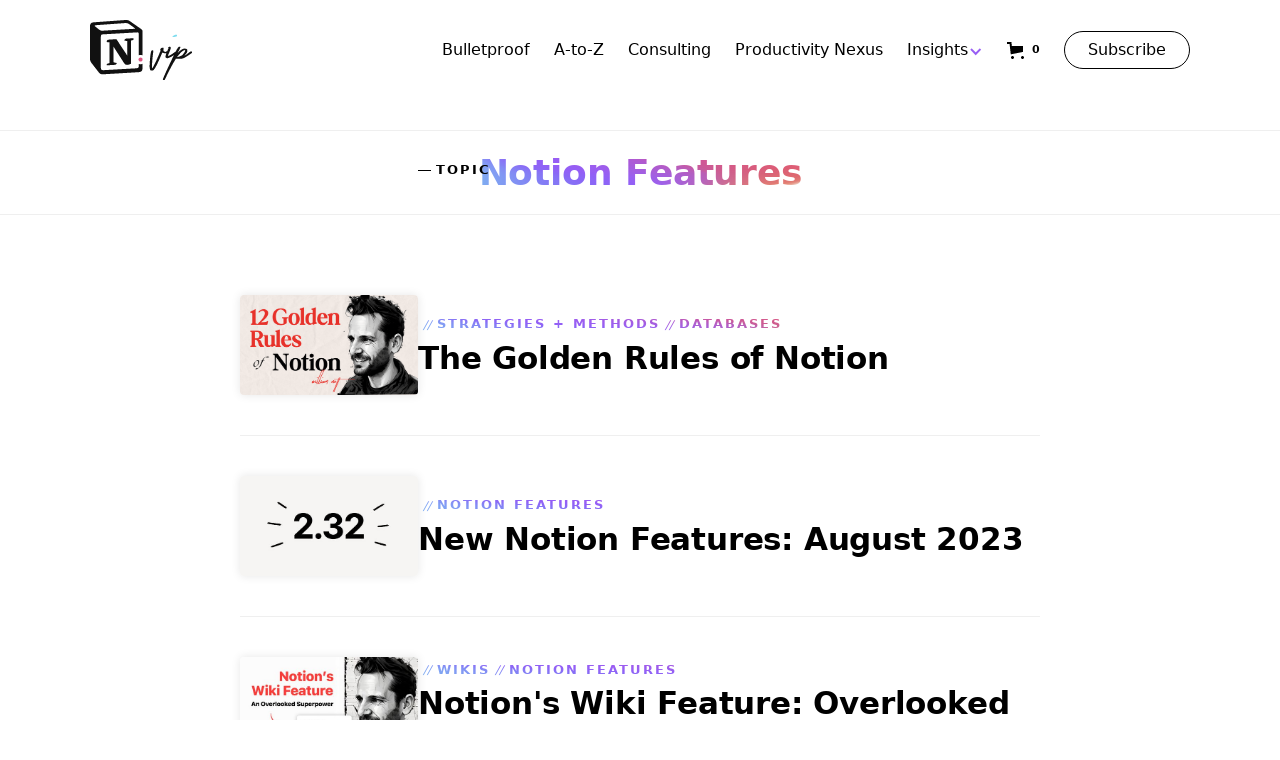

--- FILE ---
content_type: text/html
request_url: https://www.notion.vip/topics/notion-features
body_size: 8201
content:
<!DOCTYPE html><!-- This site was created in Webflow. https://webflow.com --><!-- Last Published: Fri Nov 28 2025 20:03:12 GMT+0000 (Coordinated Universal Time) --><html data-wf-domain="www.notion.vip" data-wf-page="63e95b70037f3bb47bdbb538" data-wf-site="63d9c7914207255e3e2b089c" data-wf-collection="63e95b70037f3bd164dbb536" data-wf-item-slug="notion-features"><head><meta charset="utf-8"/><title>Notion VIP</title><meta content="width=device-width, initial-scale=1" name="viewport"/><meta content="Webflow" name="generator"/><link href="https://cdn.prod.website-files.com/63d9c7914207255e3e2b089c/css/notion-vip.webflow.shared.ead4ce5c8.css" rel="stylesheet" type="text/css"/><link href="https://fonts.googleapis.com" rel="preconnect"/><link href="https://fonts.gstatic.com" rel="preconnect" crossorigin="anonymous"/><script src="https://ajax.googleapis.com/ajax/libs/webfont/1.6.26/webfont.js" type="text/javascript"></script><script type="text/javascript">WebFont.load({  google: {    families: ["IBM Plex Mono:300,regular","Inter:300,regular,700,800","IBM Plex Serif:600italic"]  }});</script><script type="text/javascript">!function(o,c){var n=c.documentElement,t=" w-mod-";n.className+=t+"js",("ontouchstart"in o||o.DocumentTouch&&c instanceof DocumentTouch)&&(n.className+=t+"touch")}(window,document);</script><link href="https://cdn.prod.website-files.com/63d9c7914207255e3e2b089c/63ebe8bf4e2af95101367715_notion-vip_favicon.png" rel="shortcut icon" type="image/x-icon"/><link href="https://cdn.prod.website-files.com/63d9c7914207255e3e2b089c/63ebea7b03edd8e90c633b71_notion-vip_icon.png" rel="apple-touch-icon"/><script async="" src="https://www.googletagmanager.com/gtag/js?id=G-G3GTYZFLEP"></script><script type="text/javascript">window.dataLayer = window.dataLayer || [];function gtag(){dataLayer.push(arguments);}gtag('set', 'developer_id.dZGVlNj', true);gtag('js', new Date());gtag('config', 'G-G3GTYZFLEP');</script><script src="https://www.google.com/recaptcha/api.js" type="text/javascript"></script><link rel="stylesheet" href="https://assets.notion.vip/css/global.css">

<script src="https://assets.notion.vip/js/main.js"></script>

<!-- MONTO GLOBAL SCRIPT -->
<script
src="https://www.monto.io/monto-global.js"
data-shop-id="wg6ZQ3r21EVP73oJKlbm4LeR" async>
</script>
<!-- END MONTO GLOBAL SCRIPT --><script src="https://js.stripe.com/v3/" type="text/javascript" data-wf-ecomm-key="pk_live_nyPnaDuxaj8zDxRbuaPHJjip" data-wf-ecomm-acct-id="acct_18GTeLAUi4PWtzL8"></script><script type="text/javascript">window.__WEBFLOW_CURRENCY_SETTINGS = {"currencyCode":"USD","symbol":"$","decimal":".","fractionDigits":2,"group":",","template":"{{wf {\"path\":\"symbol\",\"type\":\"PlainText\"} }} {{wf {\"path\":\"amount\",\"type\":\"CommercePrice\"} }} {{wf {\"path\":\"currencyCode\",\"type\":\"PlainText\"} }}","hideDecimalForWholeNumbers":false};</script></head><body><div class="c-header"><a href="/" class="c-header__logocontainer w-inline-block"><img src="https://cdn.prod.website-files.com/63d9c7914207255e3e2b089c/63dc53608f7a07937a4dbeed_notion-vip_logo_dark_pb.svg" loading="lazy" alt="Notion VIP Logo" class="c-header__logoimage"/></a><div data-w-id="d1c1877f-ed6b-733d-96ed-39c24eac3d74" class="c-header__hmbrgr"><div class="c-header__hmbrgrline"></div><div class="c-header__hmbrgrline"></div><div class="c-header__hmbrgrline"></div></div><div data-w-id="592753ef-57e4-e0b2-ed29-7b360bc9a7aa" class="c-header__menu"><a href="#" class="c-header__navitem hidden">All-Access</a><a href="https://bulletproof.notion.vip" target="_blank" class="c-header__navitem">Bulletproof</a><a href="https://notion.vip/a-to-z" target="_blank" class="c-header__navitem">A-to-Z</a><a href="https://notion.vip/consulting" target="_blank" class="c-header__navitem">Consulting</a><a href="https://productivity.nexus" target="_blank" class="c-header__navitem">Productivity Nexus</a><div data-hover="true" data-delay="0" class="dropdowncontainer w-dropdown"><div class="c-header__navitem is--dropdown w-dropdown-toggle"><div class="c-header__dropdownlabel">Insights</div><div class="c-header__dropdownicon w-icon-dropdown-toggle"></div></div><nav class="c-header__dropdownlist shadow w-dropdown-list"><div class="w-dyn-list"><div role="list" class="w-dyn-items"><div role="listitem" class="w-dyn-item"><a href="/topics/databases" class="c-header__navitem is--subitem w-inline-block"><div>Databases</div></a></div><div role="listitem" class="w-dyn-item"><a href="/topics/faqs" class="c-header__navitem is--subitem w-inline-block"><div>FAQs</div></a></div><div role="listitem" class="w-dyn-item"><a href="/topics/formulas" class="c-header__navitem is--subitem w-inline-block"><div>Formulas</div></a></div><div role="listitem" class="w-dyn-item"><a href="/topics/integrations" class="c-header__navitem is--subitem w-inline-block"><div>Integrations + Automation</div></a></div><div role="listitem" class="w-dyn-item"><a href="/topics/mermaid-flowcharts" class="c-header__navitem is--subitem w-inline-block"><div>Mermaid Flowcharts</div></a></div><div role="listitem" class="w-dyn-item"><a href="/topics/newsletters" class="c-header__navitem is--subitem w-inline-block"><div>Newsletters</div></a></div><div role="listitem" class="w-dyn-item"><a href="/topics/notion-features" aria-current="page" class="c-header__navitem is--subitem w-inline-block w--current"><div>Notion Features</div></a></div><div role="listitem" class="w-dyn-item"><a href="/topics/okrs" class="c-header__navitem is--subitem w-inline-block"><div>OKRs</div></a></div><div role="listitem" class="w-dyn-item"><a href="/topics/project-management" class="c-header__navitem is--subitem w-inline-block"><div>Project Management</div></a></div><div role="listitem" class="w-dyn-item"><a href="/topics/relations-rollups" class="c-header__navitem is--subitem w-inline-block"><div>Relations + Rollups</div></a></div><div role="listitem" class="w-dyn-item"><a href="/topics/sharing-permissions" class="c-header__navitem is--subitem w-inline-block"><div>Sharing + Permissions</div></a></div><div role="listitem" class="w-dyn-item"><a href="/topics/strategies-methods" class="c-header__navitem is--subitem w-inline-block"><div>Strategies + Methods</div></a></div><div role="listitem" class="w-dyn-item"><a href="/topics/task-management" class="c-header__navitem is--subitem w-inline-block"><div>Task Management</div></a></div><div role="listitem" class="w-dyn-item"><a href="/topics/templates" class="c-header__navitem is--subitem w-inline-block"><div>Templates</div></a></div><div role="listitem" class="w-dyn-item"><a href="/topics/the-bulletproof-method" class="c-header__navitem is--subitem w-inline-block"><div>The Bulletproof Method</div></a></div><div role="listitem" class="w-dyn-item"><a href="/topics/tips-tricks" class="c-header__navitem is--subitem w-inline-block"><div>Tips + Tricks</div></a></div><div role="listitem" class="w-dyn-item"><a href="/topics/tools" class="c-header__navitem is--subitem w-inline-block"><div>Tools</div></a></div><div role="listitem" class="w-dyn-item"><a href="/topics/wikis" class="c-header__navitem is--subitem w-inline-block"><div>Wikis</div></a></div><div role="listitem" class="w-dyn-item"><a href="/topics/zapier" class="c-header__navitem is--subitem w-inline-block"><div>Zapier</div></a></div></div></div><a href="/insights" class="c-header__navitem is--subitem em w-inline-block">All Insights ↗</a><a href="#" target="_blank" class="c-header__navitem is--subitem em w-inline-block">Archive ↗</a></nav></div><div data-node-type="commerce-cart-wrapper" data-open-product="" data-wf-cart-type="modal" data-wf-cart-query="query Dynamo3 {
  database {
    id
    commerceOrder {
      comment
      extraItems {
        name
        pluginId
        pluginName
        price {
          decimalValue
          string
          unit
          value
        }
      }
      id
      startedOn
      statusFlags {
        hasDownloads
        hasSubscription
        isFreeOrder
        requiresShipping
      }
      subtotal {
        decimalValue
        string
        unit
        value
      }
      total {
        decimalValue
        string
        unit
        value
      }
      updatedOn
      userItems {
        count
        id
        price {
          value
          unit
          decimalValue
          string
        }
        product {
          id
          cmsLocaleId
          draft
          archived
          f_ec_product_type_2dr10dr: productType {
            id
            name
          }
          f_name_: name
          f_sku_properties_3dr: skuProperties {
            id
            name
            enum {
              id
              name
              slug
            }
          }
        }
        rowTotal {
          decimalValue
          string
          unit
          value
        }
        sku {
          cmsLocaleId
          draft
          archived
          f_main_image_4dr: mainImage {
            url
            file {
              size
              origFileName
              createdOn
              updatedOn
              mimeType
              width
              height
              variants {
                origFileName
                quality
                height
                width
                s3Url
                error
                size
              }
            }
            alt
          }
          f_sku_values_3dr: skuValues {
            property {
              id
            }
            value {
              id
            }
          }
          id
        }
        subscriptionFrequency
        subscriptionInterval
        subscriptionTrial
      }
      userItemsCount
    }
  }
  site {
    commerce {
      id
      businessAddress {
        country
      }
      defaultCountry
      defaultCurrency
      quickCheckoutEnabled
    }
  }
}" data-wf-page-link-href-prefix="" class="w-commerce-commercecartwrapper c-header__navitem"><a href="#" data-node-type="commerce-cart-open-link" aria-haspopup="dialog" aria-label="Open cart" role="button" class="w-commerce-commercecartopenlink c-header__cart__button w-inline-block"><svg class="w-commerce-commercecartopenlinkicon" width="17px" height="17px" viewBox="0 0 17 17"><g stroke="none" stroke-width="1" fill="none" fill-rule="evenodd"><path d="M2.60592789,2 L0,2 L0,0 L4.39407211,0 L4.84288393,4 L16,4 L16,9.93844589 L3.76940945,12.3694378 L2.60592789,2 Z M15.5,17 C14.6715729,17 14,16.3284271 14,15.5 C14,14.6715729 14.6715729,14 15.5,14 C16.3284271,14 17,14.6715729 17,15.5 C17,16.3284271 16.3284271,17 15.5,17 Z M5.5,17 C4.67157288,17 4,16.3284271 4,15.5 C4,14.6715729 4.67157288,14 5.5,14 C6.32842712,14 7,14.6715729 7,15.5 C7,16.3284271 6.32842712,17 5.5,17 Z" fill="currentColor" fill-rule="nonzero"></path></g></svg><div data-wf-bindings="%5B%7B%22innerHTML%22%3A%7B%22type%22%3A%22Number%22%2C%22filter%22%3A%7B%22type%22%3A%22numberPrecision%22%2C%22params%22%3A%5B%220%22%2C%22numberPrecision%22%5D%7D%2C%22dataPath%22%3A%22database.commerceOrder.userItemsCount%22%7D%7D%5D" class="w-commerce-commercecartopenlinkcount c-header__cart__qty">0</div></a><div data-node-type="commerce-cart-container-wrapper" style="display:none" class="w-commerce-commercecartcontainerwrapper w-commerce-commercecartcontainerwrapper--cartType-modal"><div role="dialog" data-node-type="commerce-cart-container" class="w-commerce-commercecartcontainer"><div class="w-commerce-commercecartheader"><h4 class="w-commerce-commercecartheading">Your Cart</h4><a href="#" data-node-type="commerce-cart-close-link" role="button" aria-label="Close cart" class="w-commerce-commercecartcloselink w-inline-block"><svg width="16px" height="16px" viewBox="0 0 16 16"><g stroke="none" stroke-width="1" fill="none" fill-rule="evenodd"><g fill-rule="nonzero" fill="#333333"><polygon points="6.23223305 8 0.616116524 13.6161165 2.38388348 15.3838835 8 9.76776695 13.6161165 15.3838835 15.3838835 13.6161165 9.76776695 8 15.3838835 2.38388348 13.6161165 0.616116524 8 6.23223305 2.38388348 0.616116524 0.616116524 2.38388348 6.23223305 8"></polygon></g></g></svg></a></div><div class="w-commerce-commercecartformwrapper"><form data-node-type="commerce-cart-form" style="display:none" class="w-commerce-commercecartform"><script type="text/x-wf-template" id="wf-template-8af8c15d-31d5-331c-2a56-676ec046d282">%3Cdiv%20class%3D%22w-commerce-commercecartitem%22%3E%3Cimg%20data-wf-bindings%3D%22%255B%257B%2522src%2522%253A%257B%2522type%2522%253A%2522ImageRef%2522%252C%2522filter%2522%253A%257B%2522type%2522%253A%2522identity%2522%252C%2522params%2522%253A%255B%255D%257D%252C%2522dataPath%2522%253A%2522database.commerceOrder.userItems%255B%255D.sku.f_main_image_4dr%2522%257D%257D%255D%22%20src%3D%22%22%20alt%3D%22%22%20class%3D%22w-commerce-commercecartitemimage%20w-dyn-bind-empty%22%2F%3E%3Cdiv%20class%3D%22w-commerce-commercecartiteminfo%22%3E%3Cdiv%20data-wf-bindings%3D%22%255B%257B%2522innerHTML%2522%253A%257B%2522type%2522%253A%2522PlainText%2522%252C%2522filter%2522%253A%257B%2522type%2522%253A%2522identity%2522%252C%2522params%2522%253A%255B%255D%257D%252C%2522dataPath%2522%253A%2522database.commerceOrder.userItems%255B%255D.product.f_name_%2522%257D%257D%255D%22%20class%3D%22w-commerce-commercecartproductname%20w-dyn-bind-empty%22%3E%3C%2Fdiv%3E%3Cdiv%20data-wf-bindings%3D%22%255B%257B%2522innerHTML%2522%253A%257B%2522type%2522%253A%2522CommercePrice%2522%252C%2522filter%2522%253A%257B%2522type%2522%253A%2522price%2522%252C%2522params%2522%253A%255B%255D%257D%252C%2522dataPath%2522%253A%2522database.commerceOrder.userItems%255B%255D.price%2522%257D%257D%255D%22%3E%24%C2%A00.00%C2%A0USD%3C%2Fdiv%3E%3Cscript%20type%3D%22text%2Fx-wf-template%22%20id%3D%22wf-template-8af8c15d-31d5-331c-2a56-676ec046d288%22%3E%253Cli%253E%253Cspan%2520data-wf-bindings%253D%2522%25255B%25257B%252522innerHTML%252522%25253A%25257B%252522type%252522%25253A%252522PlainText%252522%25252C%252522filter%252522%25253A%25257B%252522type%252522%25253A%252522identity%252522%25252C%252522params%252522%25253A%25255B%25255D%25257D%25252C%252522dataPath%252522%25253A%252522database.commerceOrder.userItems%25255B%25255D.product.f_sku_properties_3dr%25255B%25255D.name%252522%25257D%25257D%25255D%2522%2520class%253D%2522w-dyn-bind-empty%2522%253E%253C%252Fspan%253E%253Cspan%253E%253A%2520%253C%252Fspan%253E%253Cspan%2520data-wf-bindings%253D%2522%25255B%25257B%252522innerHTML%252522%25253A%25257B%252522type%252522%25253A%252522CommercePropValues%252522%25252C%252522filter%252522%25253A%25257B%252522type%252522%25253A%252522identity%252522%25252C%252522params%252522%25253A%25255B%25255D%25257D%25252C%252522dataPath%252522%25253A%252522database.commerceOrder.userItems%25255B%25255D.product.f_sku_properties_3dr%25255B%25255D%252522%25257D%25257D%25255D%2522%2520class%253D%2522w-dyn-bind-empty%2522%253E%253C%252Fspan%253E%253C%252Fli%253E%3C%2Fscript%3E%3Cul%20data-wf-bindings%3D%22%255B%257B%2522optionSets%2522%253A%257B%2522type%2522%253A%2522CommercePropTable%2522%252C%2522filter%2522%253A%257B%2522type%2522%253A%2522identity%2522%252C%2522params%2522%253A%255B%255D%257D%252C%2522dataPath%2522%253A%2522database.commerceOrder.userItems%255B%255D.product.f_sku_properties_3dr%5B%5D%2522%257D%257D%252C%257B%2522optionValues%2522%253A%257B%2522type%2522%253A%2522CommercePropValues%2522%252C%2522filter%2522%253A%257B%2522type%2522%253A%2522identity%2522%252C%2522params%2522%253A%255B%255D%257D%252C%2522dataPath%2522%253A%2522database.commerceOrder.userItems%255B%255D.sku.f_sku_values_3dr%2522%257D%257D%255D%22%20class%3D%22w-commerce-commercecartoptionlist%22%20data-wf-collection%3D%22database.commerceOrder.userItems%255B%255D.product.f_sku_properties_3dr%22%20data-wf-template-id%3D%22wf-template-8af8c15d-31d5-331c-2a56-676ec046d288%22%3E%3Cli%3E%3Cspan%20data-wf-bindings%3D%22%255B%257B%2522innerHTML%2522%253A%257B%2522type%2522%253A%2522PlainText%2522%252C%2522filter%2522%253A%257B%2522type%2522%253A%2522identity%2522%252C%2522params%2522%253A%255B%255D%257D%252C%2522dataPath%2522%253A%2522database.commerceOrder.userItems%255B%255D.product.f_sku_properties_3dr%255B%255D.name%2522%257D%257D%255D%22%20class%3D%22w-dyn-bind-empty%22%3E%3C%2Fspan%3E%3Cspan%3E%3A%20%3C%2Fspan%3E%3Cspan%20data-wf-bindings%3D%22%255B%257B%2522innerHTML%2522%253A%257B%2522type%2522%253A%2522CommercePropValues%2522%252C%2522filter%2522%253A%257B%2522type%2522%253A%2522identity%2522%252C%2522params%2522%253A%255B%255D%257D%252C%2522dataPath%2522%253A%2522database.commerceOrder.userItems%255B%255D.product.f_sku_properties_3dr%255B%255D%2522%257D%257D%255D%22%20class%3D%22w-dyn-bind-empty%22%3E%3C%2Fspan%3E%3C%2Fli%3E%3C%2Ful%3E%3Ca%20href%3D%22%23%22%20role%3D%22button%22%20aria-label%3D%22Remove%20item%20from%20cart%22%20data-wf-bindings%3D%22%255B%257B%2522data-commerce-sku-id%2522%253A%257B%2522type%2522%253A%2522ItemRef%2522%252C%2522filter%2522%253A%257B%2522type%2522%253A%2522identity%2522%252C%2522params%2522%253A%255B%255D%257D%252C%2522dataPath%2522%253A%2522database.commerceOrder.userItems%255B%255D.sku.id%2522%257D%257D%255D%22%20class%3D%22w-inline-block%22%20data-wf-cart-action%3D%22remove-item%22%20data-commerce-sku-id%3D%22%22%3E%3Cdiv%3ERemove%3C%2Fdiv%3E%3C%2Fa%3E%3C%2Fdiv%3E%3Cinput%20aria-label%3D%22Update%20quantity%22%20data-wf-bindings%3D%22%255B%257B%2522value%2522%253A%257B%2522type%2522%253A%2522Number%2522%252C%2522filter%2522%253A%257B%2522type%2522%253A%2522numberPrecision%2522%252C%2522params%2522%253A%255B%25220%2522%252C%2522numberPrecision%2522%255D%257D%252C%2522dataPath%2522%253A%2522database.commerceOrder.userItems%255B%255D.count%2522%257D%257D%252C%257B%2522data-commerce-sku-id%2522%253A%257B%2522type%2522%253A%2522ItemRef%2522%252C%2522filter%2522%253A%257B%2522type%2522%253A%2522identity%2522%252C%2522params%2522%253A%255B%255D%257D%252C%2522dataPath%2522%253A%2522database.commerceOrder.userItems%255B%255D.sku.id%2522%257D%257D%255D%22%20data-wf-conditions%3D%22%257B%2522condition%2522%253A%257B%2522fields%2522%253A%257B%2522product%253Aec-product-type%2522%253A%257B%2522ne%2522%253A%2522e348fd487d0102946c9179d2a94bb613%2522%252C%2522type%2522%253A%2522Option%2522%257D%257D%257D%252C%2522dataPath%2522%253A%2522database.commerceOrder.userItems%255B%255D%2522%257D%22%20class%3D%22w-commerce-commercecartquantity%22%20required%3D%22%22%20pattern%3D%22%5E%5B0-9%5D%2B%24%22%20inputMode%3D%22numeric%22%20type%3D%22number%22%20name%3D%22quantity%22%20autoComplete%3D%22off%22%20data-wf-cart-action%3D%22update-item-quantity%22%20data-commerce-sku-id%3D%22%22%20value%3D%221%22%2F%3E%3C%2Fdiv%3E</script><div class="w-commerce-commercecartlist" data-wf-collection="database.commerceOrder.userItems" data-wf-template-id="wf-template-8af8c15d-31d5-331c-2a56-676ec046d282"><div class="w-commerce-commercecartitem"><img data-wf-bindings="%5B%7B%22src%22%3A%7B%22type%22%3A%22ImageRef%22%2C%22filter%22%3A%7B%22type%22%3A%22identity%22%2C%22params%22%3A%5B%5D%7D%2C%22dataPath%22%3A%22database.commerceOrder.userItems%5B%5D.sku.f_main_image_4dr%22%7D%7D%5D" src="" alt="" class="w-commerce-commercecartitemimage w-dyn-bind-empty"/><div class="w-commerce-commercecartiteminfo"><div data-wf-bindings="%5B%7B%22innerHTML%22%3A%7B%22type%22%3A%22PlainText%22%2C%22filter%22%3A%7B%22type%22%3A%22identity%22%2C%22params%22%3A%5B%5D%7D%2C%22dataPath%22%3A%22database.commerceOrder.userItems%5B%5D.product.f_name_%22%7D%7D%5D" class="w-commerce-commercecartproductname w-dyn-bind-empty"></div><div data-wf-bindings="%5B%7B%22innerHTML%22%3A%7B%22type%22%3A%22CommercePrice%22%2C%22filter%22%3A%7B%22type%22%3A%22price%22%2C%22params%22%3A%5B%5D%7D%2C%22dataPath%22%3A%22database.commerceOrder.userItems%5B%5D.price%22%7D%7D%5D">$ 0.00 USD</div><script type="text/x-wf-template" id="wf-template-8af8c15d-31d5-331c-2a56-676ec046d288">%3Cli%3E%3Cspan%20data-wf-bindings%3D%22%255B%257B%2522innerHTML%2522%253A%257B%2522type%2522%253A%2522PlainText%2522%252C%2522filter%2522%253A%257B%2522type%2522%253A%2522identity%2522%252C%2522params%2522%253A%255B%255D%257D%252C%2522dataPath%2522%253A%2522database.commerceOrder.userItems%255B%255D.product.f_sku_properties_3dr%255B%255D.name%2522%257D%257D%255D%22%20class%3D%22w-dyn-bind-empty%22%3E%3C%2Fspan%3E%3Cspan%3E%3A%20%3C%2Fspan%3E%3Cspan%20data-wf-bindings%3D%22%255B%257B%2522innerHTML%2522%253A%257B%2522type%2522%253A%2522CommercePropValues%2522%252C%2522filter%2522%253A%257B%2522type%2522%253A%2522identity%2522%252C%2522params%2522%253A%255B%255D%257D%252C%2522dataPath%2522%253A%2522database.commerceOrder.userItems%255B%255D.product.f_sku_properties_3dr%255B%255D%2522%257D%257D%255D%22%20class%3D%22w-dyn-bind-empty%22%3E%3C%2Fspan%3E%3C%2Fli%3E</script><ul data-wf-bindings="%5B%7B%22optionSets%22%3A%7B%22type%22%3A%22CommercePropTable%22%2C%22filter%22%3A%7B%22type%22%3A%22identity%22%2C%22params%22%3A%5B%5D%7D%2C%22dataPath%22%3A%22database.commerceOrder.userItems%5B%5D.product.f_sku_properties_3dr[]%22%7D%7D%2C%7B%22optionValues%22%3A%7B%22type%22%3A%22CommercePropValues%22%2C%22filter%22%3A%7B%22type%22%3A%22identity%22%2C%22params%22%3A%5B%5D%7D%2C%22dataPath%22%3A%22database.commerceOrder.userItems%5B%5D.sku.f_sku_values_3dr%22%7D%7D%5D" class="w-commerce-commercecartoptionlist" data-wf-collection="database.commerceOrder.userItems%5B%5D.product.f_sku_properties_3dr" data-wf-template-id="wf-template-8af8c15d-31d5-331c-2a56-676ec046d288"><li><span data-wf-bindings="%5B%7B%22innerHTML%22%3A%7B%22type%22%3A%22PlainText%22%2C%22filter%22%3A%7B%22type%22%3A%22identity%22%2C%22params%22%3A%5B%5D%7D%2C%22dataPath%22%3A%22database.commerceOrder.userItems%5B%5D.product.f_sku_properties_3dr%5B%5D.name%22%7D%7D%5D" class="w-dyn-bind-empty"></span><span>: </span><span data-wf-bindings="%5B%7B%22innerHTML%22%3A%7B%22type%22%3A%22CommercePropValues%22%2C%22filter%22%3A%7B%22type%22%3A%22identity%22%2C%22params%22%3A%5B%5D%7D%2C%22dataPath%22%3A%22database.commerceOrder.userItems%5B%5D.product.f_sku_properties_3dr%5B%5D%22%7D%7D%5D" class="w-dyn-bind-empty"></span></li></ul><a href="#" role="button" aria-label="Remove item from cart" data-wf-bindings="%5B%7B%22data-commerce-sku-id%22%3A%7B%22type%22%3A%22ItemRef%22%2C%22filter%22%3A%7B%22type%22%3A%22identity%22%2C%22params%22%3A%5B%5D%7D%2C%22dataPath%22%3A%22database.commerceOrder.userItems%5B%5D.sku.id%22%7D%7D%5D" class="w-inline-block" data-wf-cart-action="remove-item" data-commerce-sku-id=""><div>Remove</div></a></div><input aria-label="Update quantity" data-wf-bindings="%5B%7B%22value%22%3A%7B%22type%22%3A%22Number%22%2C%22filter%22%3A%7B%22type%22%3A%22numberPrecision%22%2C%22params%22%3A%5B%220%22%2C%22numberPrecision%22%5D%7D%2C%22dataPath%22%3A%22database.commerceOrder.userItems%5B%5D.count%22%7D%7D%2C%7B%22data-commerce-sku-id%22%3A%7B%22type%22%3A%22ItemRef%22%2C%22filter%22%3A%7B%22type%22%3A%22identity%22%2C%22params%22%3A%5B%5D%7D%2C%22dataPath%22%3A%22database.commerceOrder.userItems%5B%5D.sku.id%22%7D%7D%5D" data-wf-conditions="%7B%22condition%22%3A%7B%22fields%22%3A%7B%22product%3Aec-product-type%22%3A%7B%22ne%22%3A%22e348fd487d0102946c9179d2a94bb613%22%2C%22type%22%3A%22Option%22%7D%7D%7D%2C%22dataPath%22%3A%22database.commerceOrder.userItems%5B%5D%22%7D" class="w-commerce-commercecartquantity" required="" pattern="^[0-9]+$" inputMode="numeric" type="number" name="quantity" autoComplete="off" data-wf-cart-action="update-item-quantity" data-commerce-sku-id="" value="1"/></div></div><div class="w-commerce-commercecartfooter"><div aria-atomic="true" aria-live="polite" class="w-commerce-commercecartlineitem"><div>Subtotal</div><div data-wf-bindings="%5B%7B%22innerHTML%22%3A%7B%22type%22%3A%22CommercePrice%22%2C%22filter%22%3A%7B%22type%22%3A%22price%22%2C%22params%22%3A%5B%5D%7D%2C%22dataPath%22%3A%22database.commerceOrder.subtotal%22%7D%7D%5D" class="w-commerce-commercecartordervalue"></div></div><div><div data-node-type="commerce-cart-quick-checkout-actions" style="display:none"><a data-node-type="commerce-cart-apple-pay-button" role="button" tabindex="0" aria-label="Apple Pay" aria-haspopup="dialog" style="background-image:-webkit-named-image(apple-pay-logo-white);background-size:100% 50%;background-position:50% 50%;background-repeat:no-repeat" class="w-commerce-commercecartapplepaybutton" tabindex="0"><div></div></a><a data-node-type="commerce-cart-quick-checkout-button" role="button" tabindex="0" aria-haspopup="dialog" style="display:none" class="w-commerce-commercecartquickcheckoutbutton"><svg class="w-commerce-commercequickcheckoutgoogleicon" xmlns="http://www.w3.org/2000/svg" xmlns:xlink="http://www.w3.org/1999/xlink" width="16" height="16" viewBox="0 0 16 16"><defs><polygon id="google-mark-a" points="0 .329 3.494 .329 3.494 7.649 0 7.649"></polygon><polygon id="google-mark-c" points=".894 0 13.169 0 13.169 6.443 .894 6.443"></polygon></defs><g fill="none" fill-rule="evenodd"><path fill="#4285F4" d="M10.5967,12.0469 L10.5967,14.0649 L13.1167,14.0649 C14.6047,12.6759 15.4577,10.6209 15.4577,8.1779 C15.4577,7.6339 15.4137,7.0889 15.3257,6.5559 L7.8887,6.5559 L7.8887,9.6329 L12.1507,9.6329 C11.9767,10.6119 11.4147,11.4899 10.5967,12.0469"></path><path fill="#34A853" d="M7.8887,16 C10.0137,16 11.8107,15.289 13.1147,14.067 C13.1147,14.066 13.1157,14.065 13.1167,14.064 L10.5967,12.047 C10.5877,12.053 10.5807,12.061 10.5727,12.067 C9.8607,12.556 8.9507,12.833 7.8887,12.833 C5.8577,12.833 4.1387,11.457 3.4937,9.605 L0.8747,9.605 L0.8747,11.648 C2.2197,14.319 4.9287,16 7.8887,16"></path><g transform="translate(0 4)"><mask id="google-mark-b" fill="#fff"><use xlink:href="#google-mark-a"></use></mask><path fill="#FBBC04" d="M3.4639,5.5337 C3.1369,4.5477 3.1359,3.4727 3.4609,2.4757 L3.4639,2.4777 C3.4679,2.4657 3.4749,2.4547 3.4789,2.4427 L3.4939,0.3287 L0.8939,0.3287 C0.8799,0.3577 0.8599,0.3827 0.8459,0.4117 C-0.2821,2.6667 -0.2821,5.3337 0.8459,7.5887 L0.8459,7.5997 C0.8549,7.6167 0.8659,7.6317 0.8749,7.6487 L3.4939,5.6057 C3.4849,5.5807 3.4729,5.5587 3.4639,5.5337" mask="url(#google-mark-b)"></path></g><mask id="google-mark-d" fill="#fff"><use xlink:href="#google-mark-c"></use></mask><path fill="#EA4335" d="M0.894,4.3291 L3.478,6.4431 C4.113,4.5611 5.843,3.1671 7.889,3.1671 C9.018,3.1451 10.102,3.5781 10.912,4.3671 L13.169,2.0781 C11.733,0.7231 9.85,-0.0219 7.889,0.0001 C4.941,0.0001 2.245,1.6791 0.894,4.3291" mask="url(#google-mark-d)"></path></g></svg><svg class="w-commerce-commercequickcheckoutmicrosofticon" xmlns="http://www.w3.org/2000/svg" width="16" height="16" viewBox="0 0 16 16"><g fill="none" fill-rule="evenodd"><polygon fill="#F05022" points="7 7 1 7 1 1 7 1"></polygon><polygon fill="#7DB902" points="15 7 9 7 9 1 15 1"></polygon><polygon fill="#00A4EE" points="7 15 1 15 1 9 7 9"></polygon><polygon fill="#FFB700" points="15 15 9 15 9 9 15 9"></polygon></g></svg><div>Pay with browser.</div></a></div><a href="/checkout" value="Continue to Checkout" data-node-type="cart-checkout-button" class="w-commerce-commercecartcheckoutbutton" data-loading-text="Hang Tight..." data-publishable-key="pk_live_518GTeLAUi4PWtzL8aofHcwi7nru6DJ0Fr7KeHYLQevrfrxz9sVYExqSLQx0oRsAo7G8SoCHljipZwXICtt8rjHpn00VjHAam3X">Continue to Checkout</a></div></div></form><div class="w-commerce-commercecartemptystate"><div aria-live="polite" aria-label="This cart is empty">No items found.</div></div><div aria-live="assertive" style="display:none" data-node-type="commerce-cart-error" class="w-commerce-commercecarterrorstate"><div class="w-cart-error-msg" data-w-cart-quantity-error="Product is not available in this quantity." data-w-cart-general-error="Something went wrong when adding this item to the cart." data-w-cart-checkout-error="Checkout is disabled on this site." data-w-cart-cart_order_min-error="The order minimum was not met. Add more items to your cart to continue." data-w-cart-subscription_error-error="Before you purchase, please use your email invite to verify your address so we can send order updates.">Product is not available in this quantity.</div></div></div></div></div></div><a href="/" class="c-header__navitem is--button w-button">Subscribe</a></div></div><div class="p-topic__pagetitleswrap"><div class="p-topic_pagetitlescontainer"><div class="p-topic__pretitle pretitle"><span class="p-topic__pretitle__dashes">—</span>Topic<span class="p-topic__pretitle__colon">:</span></div><h2 class="p-topic__title gradienttext">Notion Features</h2></div></div><div class="section"><div class="w-dyn-list"><div role="list" class="w-dyn-items"><div role="listitem" class="insightlist__insight w-dyn-item"><a href="/insights/golden-rules-of-notion" class="insightlist__insightimgcontainer w-inline-block"><img src="https://cdn.prod.website-files.com/63e19fb61b378b1f7340fc96/6530793bb1f92c0e8a00b736_12%20Golden%20Rules%20of%20Notion%20%E2%80%94%20Thumbnail%20-%201440.png" loading="lazy" alt="The Golden Rules of Notion" sizes="(max-width: 479px) 84vw, (max-width: 767px) 320px, 178px" srcset="https://cdn.prod.website-files.com/63e19fb61b378b1f7340fc96/6530793bb1f92c0e8a00b736_12%20Golden%20Rules%20of%20Notion%20%E2%80%94%20Thumbnail%20-%201440-p-500.png 500w, https://cdn.prod.website-files.com/63e19fb61b378b1f7340fc96/6530793bb1f92c0e8a00b736_12%20Golden%20Rules%20of%20Notion%20%E2%80%94%20Thumbnail%20-%201440-p-800.png 800w, https://cdn.prod.website-files.com/63e19fb61b378b1f7340fc96/6530793bb1f92c0e8a00b736_12%20Golden%20Rules%20of%20Notion%20%E2%80%94%20Thumbnail%20-%201440-p-1080.png 1080w, https://cdn.prod.website-files.com/63e19fb61b378b1f7340fc96/6530793bb1f92c0e8a00b736_12%20Golden%20Rules%20of%20Notion%20%E2%80%94%20Thumbnail%20-%201440.png 1440w" class="p-insightlist__insightimg shadow"/></a><div class="insightlist__titles"><div class="w-dyn-list"><div role="list" class="topicslist is--insightlist gradienttext w-dyn-items"><div role="listitem" class="pretitle w-dyn-item"><div>Strategies + Methods</div></div><div role="listitem" class="pretitle w-dyn-item"><div>Databases</div></div></div></div><a href="/insights/golden-rules-of-notion" class="insightlist__titles__titlelink w-inline-block"><h3 class="insightlist__titles__insighttitle">The Golden Rules of Notion</h3></a></div></div><div role="listitem" class="insightlist__insight w-dyn-item"><a href="/insights/new-notion-features-august-2023" class="insightlist__insightimgcontainer w-inline-block"><img src="https://cdn.prod.website-files.com/63e19fb61b378b1f7340fc96/64da9186fc4d9311dee9ee35_notion-updates-thumb_aug-2023.jpeg" loading="lazy" alt="New Notion Features: August 2023" sizes="(max-width: 479px) 84vw, (max-width: 767px) 320px, 178px" srcset="https://cdn.prod.website-files.com/63e19fb61b378b1f7340fc96/64da9186fc4d9311dee9ee35_notion-updates-thumb_aug-2023-p-500.jpeg 500w, https://cdn.prod.website-files.com/63e19fb61b378b1f7340fc96/64da9186fc4d9311dee9ee35_notion-updates-thumb_aug-2023-p-800.jpeg 800w, https://cdn.prod.website-files.com/63e19fb61b378b1f7340fc96/64da9186fc4d9311dee9ee35_notion-updates-thumb_aug-2023-p-1080.jpeg 1080w, https://cdn.prod.website-files.com/63e19fb61b378b1f7340fc96/64da9186fc4d9311dee9ee35_notion-updates-thumb_aug-2023.jpeg 1280w" class="p-insightlist__insightimg shadow"/></a><div class="insightlist__titles"><div class="w-dyn-list"><div role="list" class="topicslist is--insightlist gradienttext w-dyn-items"><div role="listitem" class="pretitle w-dyn-item"><div>Notion Features</div></div></div></div><a href="/insights/new-notion-features-august-2023" class="insightlist__titles__titlelink w-inline-block"><h3 class="insightlist__titles__insighttitle">New Notion Features: August 2023</h3></a></div></div><div role="listitem" class="insightlist__insight w-dyn-item"><a href="/insights/notions-wiki-feature-overlooked-superpower" class="insightlist__insightimgcontainer w-inline-block"><img src="https://cdn.prod.website-files.com/63e19fb61b378b1f7340fc96/64d16f1496f76ba56f190c52_notion-wikis_og.jpg" loading="lazy" alt="Notion&#x27;s Wiki Feature: Overlooked Superpower" sizes="(max-width: 479px) 84vw, (max-width: 767px) 320px, 178px" srcset="https://cdn.prod.website-files.com/63e19fb61b378b1f7340fc96/64d16f1496f76ba56f190c52_notion-wikis_og-p-500.jpg 500w, https://cdn.prod.website-files.com/63e19fb61b378b1f7340fc96/64d16f1496f76ba56f190c52_notion-wikis_og-p-800.jpg 800w, https://cdn.prod.website-files.com/63e19fb61b378b1f7340fc96/64d16f1496f76ba56f190c52_notion-wikis_og-p-1080.jpg 1080w, https://cdn.prod.website-files.com/63e19fb61b378b1f7340fc96/64d16f1496f76ba56f190c52_notion-wikis_og.jpg 1440w" class="p-insightlist__insightimg shadow"/></a><div class="insightlist__titles"><div class="w-dyn-list"><div role="list" class="topicslist is--insightlist gradienttext w-dyn-items"><div role="listitem" class="pretitle w-dyn-item"><div>Wikis</div></div><div role="listitem" class="pretitle w-dyn-item"><div>Notion Features</div></div></div></div><a href="/insights/notions-wiki-feature-overlooked-superpower" class="insightlist__titles__titlelink w-inline-block"><h3 class="insightlist__titles__insighttitle">Notion&#x27;s Wiki Feature: Overlooked Superpower</h3></a></div></div></div></div></div><div class="c-footercta"><div class="c-footercta__content"><div class="c-footercta__text"><em>All-in</em> on <span class="hidden--tabletplus"><br/></span>the <em>all-in-one</em> <br/>productivity app.</div><a href="/" class="button w-button">Subscribe →</a></div></div><script src="https://d3e54v103j8qbb.cloudfront.net/js/jquery-3.5.1.min.dc5e7f18c8.js?site=63d9c7914207255e3e2b089c" type="text/javascript" integrity="sha256-9/aliU8dGd2tb6OSsuzixeV4y/faTqgFtohetphbbj0=" crossorigin="anonymous"></script><script src="https://cdn.prod.website-files.com/63d9c7914207255e3e2b089c/js/webflow.schunk.24d7582588f9752a.js" type="text/javascript"></script><script src="https://cdn.prod.website-files.com/63d9c7914207255e3e2b089c/js/webflow.schunk.1ebf94f95d63aaa6.js" type="text/javascript"></script><script src="https://cdn.prod.website-files.com/63d9c7914207255e3e2b089c/js/webflow.e3647fd3.af52b28601294dd2.js" type="text/javascript"></script></body></html>

--- FILE ---
content_type: text/css; charset=utf-8
request_url: https://assets.notion.vip/css/global.css
body_size: 514
content:
/*
 * -------------------- \\
 * -------------------- //
 * Contents
 * -------------------- \\
 * -------------------- //

 * Colors
 * Webflow Resets
 * Standard HTML Elements
 * Insights: Single + Lists

 * -------------------- \\
 * -------------------- //
 * / Contents
 * -------------------- \\
 * -------------------- //

*/

/*
 * -------------------- \\
 * Colors
 * -------------------- //
*/

:root {
    --color--pink: #DE5783;
    --color--purple: #985EF4;
    --color--blue: #7FDDEF;
    --color--yellow: #F5F073;
    --color--orange: #EDB27D;
    --color--gradient: linear-gradient( var(--color--blue), var(--color--purple), var(--color--pink), var(--color--yellow) );
}

/*
 * -------------------- \\
 * / Colors
 * -------------------- //
*/

/*
 * -------------------- \\
 * Webflow Resets
 * -------------------- //
*/

.w-richtext figure {
    max-width: none;
}

.w-richtext figure img {
    width: auto;
}

/*
 * -------------------- \\
 * / Webflow Resets
 * -------------------- //
*/

/*
 * -------------------- \\
 * Standard HTML Elements
 * -------------------- //
*/

body {
    width: 100%;
}


/* Nested lists */
ul ul,
ol ol {
    margin-bottom: 0;
}

/* Nested list: First item */
ul li + ul li:first-of-type,
ol li + ol li:first-of-type{
    margin-top: 0;
}

/* Blockquote */
blockquote p:last-of-type {
    margin-bottom: 0;
}

/* Code */
code {
    color: var(--color--pink);
}

/* Figures */
figure {
    margin-top: 30px;
    margin-bottom: 30px;
}

/* Figure captions */
figcaption,
figcaption code {
    color: #AAA;
}

figcaption {
    font-size: .82em;
    text-align: left;
    margin-top: 15px;
}

/* Asides */
aside {
    font-weight: 400;
    font-size: .86em;
    padding: 26px;
    color: rgb(77 37 142);
    background: rgba(152, 94, 244, .1);
}

aside ol:last-of-type,
aside li:last-of-type {
    margin-bottom: 0;
}

/* Horizontal rules */
hr {
    border: none;
    border-top: 1px solid #DDD;
    margin: 20px auto;
}

/*
 * -------------------- \\
 * / Standard HTML Elements
 * -------------------- //
*/

/*
 * -------------------- \\
 * Insights: Single + Lists
 * -------------------- //
*/

.topicDivider {
    font-size: 12px;
    font-weight: 300;
    letter-spacing: -0.5px;
    padding-top: .5px;
    font-style: italic;
    margin: 0 7px 0 5px;
}

/*
 * -------------------- \\
 * / Insights: Single + Lists
 * -------------------- //
*/

--- FILE ---
content_type: application/javascript
request_url: https://assets.notion.vip/js/main.js
body_size: 106
content:
window.addEventListener('load', () => {

    freezeBodyOnMenuOpen();
    modifyTopics();
    addFooterYear();

});

function freezeBodyOnMenuOpen() {

    let menu = document.querySelector('.c-header__menu');

    let observer = new MutationObserver( (mutationList, observer) => {
        if( document.querySelector('.c-header__menu').style.display == 'flex' ){
            document.body.style.position = 'fixed';
        } else {
            document.body.style.position = 'static';
        }
    });

    observer.observe(menu, {attributes: true});

}

function modifyTopics() {

    let topicDivs = document.querySelectorAll('.topicslist > div');

    if( topicDivs.length ) {

        topicDivs.forEach( (topicDiv) => {

            // Drop the "Notion" from "Notion Stakeholder Series"
            if( topicDiv.firstChild.innerHTML == 'Notion Stakeholder Series' ) {
                topicDiv.firstChild.innerHTML = 'Stakeholder Series';
            }

            // Add dividers
            let divider = document.createElement('span');
            divider.classList.add('topicDivider');
            divider.innerHTML = "//";
            topicDiv.prepend(divider);

        });

    }

}

function addFooterYear() {
    
    let footer = document.querySelector('.c-footer');

    if( footer ) {
        let currentDate = new Date();
        let currentYear = currentDate.getFullYear();
        footer.innerHTML = footer.innerHTML.replace('©', '©' + currentYear);
    };

}

--- FILE ---
content_type: image/svg+xml
request_url: https://cdn.prod.website-files.com/63d9c7914207255e3e2b089c/63dc53608f7a07937a4dbeed_notion-vip_logo_dark_pb.svg
body_size: 1570
content:
<svg width="393" height="232" viewBox="0 0 393 232" fill="none" xmlns="http://www.w3.org/2000/svg">
<path fill-rule="evenodd" clip-rule="evenodd" d="M280.896 107.106H278.765C274.599 107.106 271.521 109.521 269.533 114.35L270.669 119.463C267.828 125.429 266.408 128.838 266.408 129.69C250.878 166.336 241.362 185.464 237.858 187.074V178.694C237.858 168.372 239.562 149.007 242.971 120.6C242.971 118.422 242.261 117.333 240.841 117.333H237.858C233.597 117.333 230.519 138.165 228.625 179.83C229.383 190.057 231.087 195.17 233.739 195.17H240.841C246.333 195.17 258.596 172.018 277.629 125.713C281.227 127.702 284.636 128.696 287.856 128.696H291.975C292.437 128.598 292.882 128.498 293.31 128.395C291.094 134.557 289.986 138.919 289.986 141.479C289.986 145.551 292.07 147.587 296.236 147.587H299.361C306.813 145.345 314.381 141.457 322.065 135.92C294.923 192.832 280.774 224.135 279.617 229.828C279.617 231.248 280.233 231.958 281.464 231.958H286.577C304.096 194.649 318.441 167.378 329.615 150.144H344.955L355.182 149.149C361.716 147.445 374.026 139.964 392.112 126.707V121.594H385.863C371.659 132.389 364.131 137.786 363.278 137.786H362.426V136.934H363.278C370.096 129.832 373.505 124.387 373.505 120.6V115.486C373.505 113.308 370.475 111.604 364.415 110.373H363.278C356.366 110.373 347.559 115.818 336.859 126.707C343.677 113.924 347.086 106.774 347.086 105.259V104.123C346.423 104.123 345.382 103.792 343.961 103.129H342.825C339.897 103.129 335.224 109.405 328.805 121.957C318.398 129.751 308.867 135.879 300.213 140.343V135.23C307.031 119.037 310.44 109.899 310.44 107.816V106.68C309.493 104.691 308.499 103.697 307.457 103.697H303.48L300.213 105.686C300.213 106.348 300.592 107.39 301.349 108.81C299.427 113.137 297.748 117.066 296.313 120.6H295.1L289.986 123.582C288.471 123.582 285.725 122.209 281.748 119.463C281.748 116.623 282.079 113.214 282.742 109.236C282.742 108.1 282.127 107.39 280.896 107.106ZM357.313 131.821C357.313 135.514 349.453 139.585 333.734 144.036C346.234 126.802 356.082 117.617 363.278 116.48L365.409 117.333C365.409 121.31 362.71 126.139 357.313 131.821Z" fill="#111111"/>
<circle cx="194" cy="153" r="8" fill="#DE5783"/>
<path fill-rule="evenodd" clip-rule="evenodd" d="M334.16 56.682H327.911C320.43 60.375 316.69 62.695 316.69 63.6419C316.69 65.0623 317.4 65.7725 318.82 65.7725H321.803C323.508 65.7725 327.627 64.7783 334.16 62.7897V56.682Z" fill="#7FDDEF"/>
<path fill-rule="evenodd" clip-rule="evenodd" d="M54.6169 40.9966C43.5749 41.7422 41.0659 41.9117 34.7953 36.8175L18.8492 24.1613C17.2228 22.5246 18.0385 20.4831 22.1217 20.0782L134.087 11.9118C143.483 11.0935 148.385 14.3651 152.064 17.2216L171.268 31.1044C172.086 31.511 174.125 33.9576 171.673 33.9576L56.0424 40.9008C55.5518 40.9335 55.077 40.9656 54.6169 40.9966ZM41.7376 185.428V63.7649C41.7376 58.4583 43.3722 56.0068 48.2728 55.595L181.07 47.8404C185.574 47.4321 187.614 50.292 187.614 55.595V136.166C189.599 135.412 191.751 135 194 135C196.68 135 199.222 135.586 201.508 136.636V43.3472C201.508 38.7045 199.671 37.3634 194.255 33.4099C193.957 33.1924 193.649 32.9669 193.329 32.7326L156.153 6.60367C147.164 0.0739369 143.484 -0.747719 129.183 0.478907L12.7209 9.05525C3.33004 9.86854 0.057394 15.995 0.057394 23.3397V150.721C0.057394 156.445 2.09735 161.336 7.00297 167.874L34.38 203.394C38.8768 209.114 42.9636 210.337 51.5504 209.928L186.797 201.761C198.236 200.948 201.508 195.637 201.508 186.655V169.364C199.222 170.414 196.68 171 194 171C191.751 171 189.599 170.588 187.614 169.834V176.442C187.614 181.753 186.795 186.251 179.437 186.655L52.3594 194.008C45.0051 194.413 41.7376 191.967 41.7376 185.428ZM163.504 78.0576C167.188 77.6443 168.003 73.9695 167.188 70.2912L138.986 71.9328C134.899 72.3377 131.635 75.6027 132.45 80.0993L143.077 81.319V137.664L101.397 73.971L71.1579 76.0093C65.4332 76.421 63.3933 81.7241 64.2122 85.4023L74.4254 86.2207V166.652L67.0696 168.691C64.2105 169.509 63.3916 173.588 64.2105 175.223L92.3983 173.588C102.623 173.588 102.623 166.243 102.623 166.243L89.9496 163.383V102.55L130 165.424C134.899 171.545 136.537 173.588 143.077 173.588C147.162 173.588 152.064 171.954 157.38 169.097V79.2775L163.504 78.0576Z" fill="#111111"/>
</svg>
